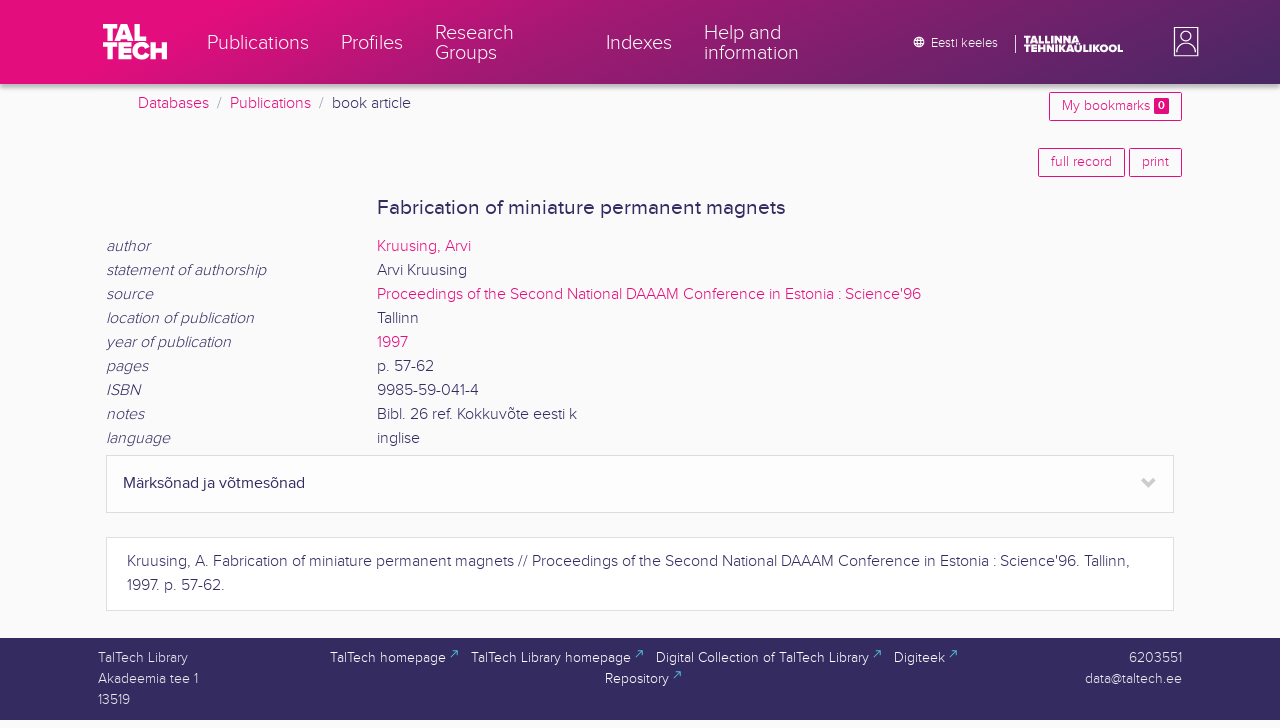

--- FILE ---
content_type: text/html; charset=utf-8
request_url: https://ws.lib.ttu.ee/publikatsioonid/en/Publ/Item/0a482f03-c41b-4dd0-a825-3a5c31d5cace
body_size: 7067
content:
<!DOCTYPE html>
<html lang="en">

<head>
    <meta charset="utf-8" />
    <link rel="shortcut icon" href="/publikatsioonid/Content/Images/favicon.ico" />
    <meta name="viewport" content="width=device-width, initial-scale=1.0" />
    <title>Kruusing, A. - TalTech Research Portal</title>
    <link href="/publikatsioonid/Content/Css/taltech.min.css" rel="stylesheet" />
    <link href="/publikatsioonid/Content/css/css-bundle?v=v56d3YphUyD-OcndAzW0ELvXks37NTcPHfd1kaAQWbk1" rel="stylesheet"/>

    <link href="/publikatsioonid/Content/Plugins/colorbox/colorbox.css" rel="stylesheet" />

        <meta name="description" content="Fabrication of miniature permanent magnets. Kruusing, Arvi -  TalTech Research Portal, book article" />
        <meta name="keywords" content="Fabrication of miniature permanent magnets, Kruusing Arvi, magnetid, valmistamine, book article, Tallinn University of Technology, TalTech, research portal, Publications, research outputs" />



        <link rel="canonical" href="https://ws.lib.ttu.ee/publikatsioonid/et/publ/item/0a482f03-c41b-4dd0-a825-3a5c31d5cace" />
        <link rel="alternate" hreflang="en" href="https://ws.lib.ttu.ee/publikatsioonid/en/publ/item/0a482f03-c41b-4dd0-a825-3a5c31d5cace" />
        <link rel="alternate" hreflang="et" href="https://ws.lib.ttu.ee/publikatsioonid/et/publ/item/0a482f03-c41b-4dd0-a825-3a5c31d5cace" />

<!-- Google tag (gtag.js) --><script async src="https://www.googletagmanager.com/gtag/js?id=G-92G80HVD20"></script><script>window.dataLayer = window.dataLayer || [];function gtag(){dataLayer.push(arguments);}gtag('js', new Date());gtag('config', 'G-92G80HVD20');</script></head>
<body class="">
    <div id="wrap">
<header class="tt-mobile-header tt-header tt-header--mobile ">
    <div class="tt-mobile-header__inner">
        <button type="button" class="tt-mobile-header__toggle" id="mobile-header-nav-button">
            <span>Toggle navigation</span>
        </button>
        <div class="tt-mobile-header__brand">
            <a aria-current="page" class="tt-link tt-logo tt-logo--gradient tt-logo--md tt-link--active" target="_self" aria-label="TalTech" href="/publikatsioonid/">
                <span class="tt-link__content"><span class="tt-link__text"><svg xmlns="http://www.w3.org/2000/svg" viewBox="0 0 80 48" width="1em" height="1em"><defs><linearGradient id="logo_gradient" x1="33" y1="-5" x2="46" y2="53" gradientUnits="userSpaceOnUse"><stop offset="0" stop-color="#d263cc"></stop><stop offset="0.08" stop-color="#d051b7"></stop><stop offset="0.23" stop-color="#cd3596"></stop><stop offset="0.31" stop-color="#cc2a89"></stop><stop offset="0.49" stop-color="#cc2a89"></stop><stop offset="0.72" stop-color="#cc2a89"></stop><stop offset="0.85" stop-color="#bb398d"></stop><stop offset="0.87" stop-color="#b93b8d"></stop><stop offset="1" stop-color="#9d5c96"></stop></linearGradient></defs><path id="tt-logo-svg" fill="url(#logo_gradient)" d="M5.74 23.13V7.29H0V1.61h17.93v5.68h-5.71v15.84zm25.06 0l-.8-2.51h-7.7l-.77 2.51h-7.31l7.89-21.52h8.15l7.89 21.52zM26.18 8l-2.11 6.94h4.23zm13.14 15.13V1.61h6.48v15.84h8.11v5.68zM5.74 46V30.16H0v-5.68h17.93v5.68h-5.71V46zm13.67 0V24.48h16.24v5.68h-9.76v2.13h9.53V38h-9.53v2.35h9.76V46zm17.34-10.74c0-6.65 5.07-11.14 11.77-11.14a10 10 0 019.72 6.27L52.66 33a4.54 4.54 0 00-4.14-3.13 5.14 5.14 0 00-5.2 5.39 5.14 5.14 0 005.2 5.39 4.55 4.55 0 004.14-3.13l5.58 2.58a10.09 10.09 0 01-9.72 6.29c-6.7 0-11.77-4.52-11.77-11.13zM73.52 46v-8.22h-7.67V46h-6.48V24.48h6.48v7.62h7.67v-7.62H80V46z"></path></svg></span></span>
            </a>
        </div>
        <div>
            <div class="tt-search" style="width: 2rem">
                
                
            </div>
        </div>
    </div>
    <div role="dialog" class="tt-mobile-header__nav" id="mobile-header-nav">
        <div class="tt-mobile-dropdown">
            <ul class="tt-mobile-dropdown__nav">
                <li>
                    <a class="tt-link tt-link--styled tt-mobile-dropdown__link" label="Publications" target="_self" href="/publikatsioonid/en/Publ/Search/Index">
                        <span class="tt-link__content"><span class="tt-link__text">Publications</span></span>
                    </a>
                </li>
                <li>
                    <a class="tt-link tt-link--styled tt-mobile-dropdown__link" label="Profiles" target="_self" href="/publikatsioonid/en/ISIK?ItemTypes=8">
                        <span class="tt-link__content"><span class="tt-link__text">Profiles</span></span>
                    </a>
                </li>
                <li>
                    <a class="tt-link tt-link--styled tt-mobile-dropdown__link" label="Research Groups" target="_self" href="/publikatsioonid/en/ISIK?ItemTypes=9">
                        <span class="tt-link__content"><span class="tt-link__text">Research Groups</span></span>
                    </a>
                </li>
                <li>
                    <a class="tt-link tt-link--styled tt-mobile-dropdown__link" label="Indexes" target="_self" href="/publikatsioonid/en/Publ/Register">
                        <span class="tt-link__content"><span class="tt-link__text">Indexes</span></span>
                    </a>
                </li>
                <li>
                    <a class="tt-link tt-link--styled tt-mobile-dropdown__link" label="Help and information" target="_self" href="/publikatsioonid/en/Publ/home/Faq">
                        <span class="tt-link__content"><span class="tt-link__text">Help and information</span></span>
                    </a>
                </li>
                <li>

                            <a href="/publikatsioonid/et/Publ/Item/0a482f03-c41b-4dd0-a825-3a5c31d5cace" class="tt-btn tt-profile__link btn btn-link">
                                <span class="tt-icon tt-icon--padding-right tt-icon--padding-md">
                                    <svg width="1em" height="1em" viewBox="0 0 24 24" xmlns="http://www.w3.org/2000/svg" class="tt-icon__svg">
                                        <path d="M12.004 4C16.424 4 20 7.58 20 12s-3.576 8-7.996 8a8.001 8.001 0 110-16zM12 5.628A11.079 11.079 0 0010.472 8.8h3.056A11.079 11.079 0 0012 5.628zm6.192 7.972A6.403 6.403 0 0018.4 12c0-.552-.076-1.088-.208-1.6h-2.7c.064.524.108 1.056.108 1.6s-.044 1.076-.112 1.6h2.704zm-.652 1.6h-2.36c-.26 1-.624 1.96-1.104 2.852A6.413 6.413 0 0017.54 15.2zm-2.36-6.4h2.36a6.413 6.413 0 00-3.464-2.852c.48.892.844 1.852 1.104 2.852zM12 18.372a11.293 11.293 0 001.528-3.172h-3.056A11.293 11.293 0 0012 18.372zM10.128 13.6h3.744c.076-.524.128-1.056.128-1.6s-.052-1.076-.128-1.6h-3.744A11.116 11.116 0 0010 12c0 .544.052 1.076.128 1.6zM6.464 8.8h2.36c.26-1 .624-1.96 1.104-2.848A6.406 6.406 0 006.464 8.8zm3.46 9.248A12.782 12.782 0 018.82 15.2H6.46a6.435 6.435 0 003.464 2.848zM8.512 13.6A13.153 13.153 0 018.4 12c0-.544.044-1.076.112-1.6h-2.7A6.404 6.404 0 005.6 12c0 .552.076 1.088.212 1.6h2.7z"></path>
                                    </svg>
                                </span>
                                <span class="btn__content">
                                    <span class="btn__text">Eesti keeles</span>
                                </span>
                            </a>
                </li>
            </ul>
            <div class="tt-profile tt-profile--open">
                <div class="tt-profile__nav">
                        <div class="tt-profile__actions">
                            <a href="/publikatsioonid/Intranet/Authenticate" class="tt-btn tt-profile__link btn btn-link">
                                <span class="tt-icon tt-icon--padding-right tt-icon--padding-md">
                                    <svg width="1em" height="1em" viewBox="0 0 24 24" xmlns="http://www.w3.org/2000/svg" class="tt-icon__svg"><path d="M14.905 15.889v1.555c0 .413-.16.809-.447 1.1a1.508 1.508 0 01-1.077.456H6.524c-.404 0-.792-.164-1.078-.456a1.572 1.572 0 01-.446-1.1V6.556c0-.413.16-.809.446-1.1A1.508 1.508 0 016.524 5h6.857c.404 0 .792.164 1.077.456.286.291.447.687.447 1.1V8.11H13.38V6.556H6.524v10.888h6.857V15.89h1.524zm1.905-8.167l-1.078 1.1 2.351 2.4h-7.75v1.556h7.75l-2.35 2.4 1.076 1.1L21 12l-4.19-4.278z"></path></svg>
                                </span><span class="btn__content"><span class="btn__text">Intranet</span></span>
                            </a>
                        </div>
                </div>
            </div>
        </div>
    </div>
</header>


<header class="tt-desktop-header tt-header tt-header--desktop">
    <nav class="tt-level2">
        <div class="tt-level2__inner">
            <div class="tt-level2__brand">
                <a aria-current="page" class="tt-link tt-logo tt-logo--white tt-logo--sm" target="_self" aria-label="TalTech" href="/publikatsioonid">
                    <span class="tt-link__content"><span class="tt-link__text"><svg xmlns="http://www.w3.org/2000/svg" viewBox="0 0 80 48" width="1em" height="1em"><defs><linearGradient id="logo_gradient" x1="33" y1="-5" x2="46" y2="53" gradientUnits="userSpaceOnUse"><stop offset="0" stop-color="#d263cc"></stop><stop offset="0.08" stop-color="#d051b7"></stop><stop offset="0.23" stop-color="#cd3596"></stop><stop offset="0.31" stop-color="#cc2a89"></stop><stop offset="0.49" stop-color="#cc2a89"></stop><stop offset="0.72" stop-color="#cc2a89"></stop><stop offset="0.85" stop-color="#bb398d"></stop><stop offset="0.87" stop-color="#b93b8d"></stop><stop offset="1" stop-color="#9d5c96"></stop></linearGradient></defs><path id="tt-logo-svg" fill="url(#logo_gradient)" d="M5.74 23.13V7.29H0V1.61h17.93v5.68h-5.71v15.84zm25.06 0l-.8-2.51h-7.7l-.77 2.51h-7.31l7.89-21.52h8.15l7.89 21.52zM26.18 8l-2.11 6.94h4.23zm13.14 15.13V1.61h6.48v15.84h8.11v5.68zM5.74 46V30.16H0v-5.68h17.93v5.68h-5.71V46zm13.67 0V24.48h16.24v5.68h-9.76v2.13h9.53V38h-9.53v2.35h9.76V46zm17.34-10.74c0-6.65 5.07-11.14 11.77-11.14a10 10 0 019.72 6.27L52.66 33a4.54 4.54 0 00-4.14-3.13 5.14 5.14 0 00-5.2 5.39 5.14 5.14 0 005.2 5.39 4.55 4.55 0 004.14-3.13l5.58 2.58a10.09 10.09 0 01-9.72 6.29c-6.7 0-11.77-4.52-11.77-11.13zM73.52 46v-8.22h-7.67V46h-6.48V24.48h6.48v7.62h7.67v-7.62H80V46z"></path></svg></span></span>
                </a>
            </div>
            <div class="tt-level2__nav">
                    <div class="tt-level2__item">
                        <a class="tt-link tt-link--styled tt-level2__link" label="Publications" target="_self" href="/publikatsioonid/en/Publ/Search/Index">
                            <span class="tt-link__content"><span class="tt-link__text">Publications</span></span>
                        </a>
                    </div>
                    <div class="tt-level2__item">
                        <a class="tt-link tt-link--styled tt-level2__link" label="Profiles" target="_self" href="/publikatsioonid/en/ISIK?ItemTypes=8">
                            <span class="tt-link__content"><span class="tt-link__text">Profiles</span></span>
                        </a>
                    </div>
                    <div class="tt-level2__item">
                        <a class="tt-link tt-link--styled tt-level2__link" label="Research Groups" target="_self" href="/publikatsioonid/en/ISIK?ItemTypes=9">
                            <span class="tt-link__content"><span class="tt-link__text">Research Groups</span></span>
                        </a>
                    </div>
                    <div class="tt-level2__item">
                        <a class="tt-link tt-link--styled tt-level2__link" label="Indexes" target="_self" href="/publikatsioonid/en/Publ/Register">
                            <span class="tt-link__content"><span class="tt-link__text">Indexes</span></span>
                        </a>
                    </div>
                    <div class="tt-level2__item">
                        <a class="tt-link tt-link--styled tt-level2__link" label="Help and information" target="_self" href="/publikatsioonid/en/Publ/Home/Faq">
                            <span class="tt-link__content"><span class="tt-link__text">Help and information</span></span>
                        </a>
                    </div>
            </div>
            <div class="tt-level2__brand-long">
                <div class="language-selection">

                            <a href="/publikatsioonid/et/Publ/Item/0a482f03-c41b-4dd0-a825-3a5c31d5cace" rel="alternate" hreflang="et" class="tt-btn tt-profile__link btn btn-link text-white">
                                <span class="tt-icon tt-icon--padding-right tt-icon--padding-md">
                                    <svg width="1em" height="1em" viewBox="0 0 24 24" xmlns="http://www.w3.org/2000/svg" class="tt-icon__svg"><path d="M12.004 4C16.424 4 20 7.58 20 12s-3.576 8-7.996 8a8.001 8.001 0 110-16zM12 5.628A11.079 11.079 0 0010.472 8.8h3.056A11.079 11.079 0 0012 5.628zm6.192 7.972A6.403 6.403 0 0018.4 12c0-.552-.076-1.088-.208-1.6h-2.7c.064.524.108 1.056.108 1.6s-.044 1.076-.112 1.6h2.704zm-.652 1.6h-2.36c-.26 1-.624 1.96-1.104 2.852A6.413 6.413 0 0017.54 15.2zm-2.36-6.4h2.36a6.413 6.413 0 00-3.464-2.852c.48.892.844 1.852 1.104 2.852zM12 18.372a11.293 11.293 0 001.528-3.172h-3.056A11.293 11.293 0 0012 18.372zM10.128 13.6h3.744c.076-.524.128-1.056.128-1.6s-.052-1.076-.128-1.6h-3.744A11.116 11.116 0 0010 12c0 .544.052 1.076.128 1.6zM6.464 8.8h2.36c.26-1 .624-1.96 1.104-2.848A6.406 6.406 0 006.464 8.8zm3.46 9.248A12.782 12.782 0 018.82 15.2H6.46a6.435 6.435 0 003.464 2.848zM8.512 13.6A13.153 13.153 0 018.4 12c0-.544.044-1.076.112-1.6h-2.7A6.404 6.404 0 005.6 12c0 .552.076 1.088.212 1.6h2.7z"></path></svg>
                                </span><span class="btn__content"><span class="btn__text text-nowrap">Eesti keeles</span></span>
                            </a>
                </div>
                <div class="d-none d-lg-inline-block">
                    <svg viewBox="0 0 108 18" xmlns="http://www.w3.org/2000/svg" width="6.75em" height="1.125em"><path d="M2.244 8.325v-6.13H0V0h7.012v2.195H4.78v6.13H2.244zm10.502 0l-.301-.975H9.432l-.3.975H6.25L9.336 0h3.202l3.086 8.325h-2.878zM10.94 2.469l-.842 2.692h1.655l-.813-2.692zm5.13 5.856V0h2.533v6.13h3.173v2.195H16.07zm6.72 0V0h2.536v6.13h3.173v2.195H22.79zM32.047 0h-2.533v8.325h2.533V0zm6.976 8.325l-3.086-4.218v4.218h-2.533V0h2.607l2.91 3.944V0h2.536v8.325h-2.434zm9.407 0l-3.086-4.218v4.218h-2.532V0h2.609l2.91 3.944V0h2.533v8.325h-2.433zm9.071-.975h-3.013l-.3.975h-2.883L54.392 0h3.202l2.73 7.366-2.823-.016zm-1.505-4.881l-.83 2.692h1.656l-.826-2.692zM2.244 17.85v-6.13H0V9.525h7.012v2.195H4.78v6.13H2.245zm5.671 0V9.525h6.349v2.195h-3.817v.826h3.727v2.195h-3.727v.91h3.817v2.199h-6.35zm13.009 0v-3.183h-3v3.183H15.39V9.525h2.533v2.947h3V9.525h2.533v8.325h-2.533zm9.506 0l-3.087-4.218v4.218h-2.532V9.525h2.61l2.91 3.945V9.525h2.532v8.325H30.43zm6.32-8.324h-2.533v8.324h2.533V9.526zm6.238 8.324l-1.883-2.934-.464.624v2.31h-2.533V9.525h2.533v3.12l2.196-3.12h3.1l-3.164 3.868 3.301 4.457h-3.086z" fill="#FBFAFB"></path><path d="M52.106 17.85l-.301-.975h-3.01l-.3.975h-2.882l3.083-8.325h3.202l3.083 8.325h-2.875zM50.3 11.994l-.82 2.686h1.659l-.839-2.686zm4.623 2.434v-3.97h2.562v3.884c0 .8.525 1.434 1.565 1.434s1.556-.637 1.556-1.434v-3.884h2.562v3.957c0 2.074-1.303 3.584-4.127 3.584s-4.118-1.51-4.118-3.571zm2.82-4.46a1.121 1.121 0 01-1.032-.687 1.106 1.106 0 01.244-1.212 1.12 1.12 0 011.824 1.217 1.1 1.1 0 01-1.035.682zm2.71 0a1.122 1.122 0 01-1.024-.696 1.106 1.106 0 01.252-1.208 1.12 1.12 0 011.817 1.224 1.1 1.1 0 01-.613.602 1.113 1.113 0 01-.432.078zm4.095 7.882V9.525h2.536v6.127h3.173v2.198h-5.709zm9.257-8.324h-2.533v8.324h2.533V9.526zm6.236 8.324l-1.883-2.934-.464.624v2.31h-2.533V9.525h2.533v3.12l2.193-3.12h3.1l-3.16 3.868 3.297 4.457h-3.083z" fill="#FBFAFB"></path><path d="M82.626 13.693c0-2.549 1.995-4.304 4.579-4.304 2.583 0 4.578 1.746 4.578 4.304S89.788 18 87.205 18c-2.584 0-4.579-1.749-4.579-4.307zm6.586 0c0-1.16-.79-2.083-2.007-2.083s-2.008.923-2.008 2.083.79 2.084 2.008 2.084c1.216 0 2.007-.924 2.007-2.084zm3.022 0c0-2.549 1.995-4.304 4.579-4.304 2.583 0 4.579 1.746 4.579 4.304S99.396 18 96.812 18c-2.583 0-4.578-1.749-4.578-4.307zm6.583 0c0-1.16-.788-2.083-2.005-2.083-1.216 0-2.007.923-2.007 2.083s.79 2.084 2.007 2.084 2.005-.924 2.005-2.084zm3.473 4.157V9.525h2.535v6.127h3.173v2.198h-5.708z" fill="#FBFAFB"></path></svg>
                </div>
            </div>
            <div class="tt-profile">

    <div role="button" tabindex="0" class="tt-profile__user" aria-haspopup="true" aria-expanded="false" id="intranet-menu-link" data-toggle="collapse" href="#intranet-menu">
        <div class="tt-profile__names d-md-none d-lg-block">
            <p class="tt-profile__first-name"></p>
            <p class="tt-profile__last-name"></p>
        </div>
        <div class="tt-profile__avatar"><img alt="" role="presentation" src="/publikatsioonid/Content/css/avatar_placeholder.svg" class="tt-profile__img"></div>
    </div>
    <div class="tt-profile__nav collapse collapsed" id="intranet-menu">
        <div class="tt-profile__actions">
            <a href="/publikatsioonid/Intranet/Authenticate" class="tt-btn tt-profile__link btn btn-link">
                <span class="tt-icon tt-icon--padding-right tt-icon--padding-md">
                    <svg width="1em" height="1em" viewBox="0 0 24 24" xmlns="http://www.w3.org/2000/svg" class="tt-icon__svg"><path d="M14.905 15.889v1.555c0 .413-.16.809-.447 1.1a1.508 1.508 0 01-1.077.456H6.524c-.404 0-.792-.164-1.078-.456a1.572 1.572 0 01-.446-1.1V6.556c0-.413.16-.809.446-1.1A1.508 1.508 0 016.524 5h6.857c.404 0 .792.164 1.077.456.286.291.447.687.447 1.1V8.11H13.38V6.556H6.524v10.888h6.857V15.89h1.524zm1.905-8.167l-1.078 1.1 2.351 2.4h-7.75v1.556h7.75l-2.35 2.4 1.076 1.1L21 12l-4.19-4.278z"></path></svg>
                </span>
                <span class="btn__content">
                    <span class="btn__text">Intranet</span>
                </span>
            </a>
        </div>
    </div>

            </div>
        </div>
    </nav>
        <div class="container">
            <div class="row">
                <div class="col">
                    <div class="row breadcrumb-bar">
                        <div class="breadcrumb col">
                                    <div class="breadcrumb-item"><a href="/publikatsioonid/en/Publ">Databases</a></div>
                                    <div class="breadcrumb-item"><a href="/publikatsioonid/en/Publ/Search/Index">Publications</a></div>
                                    <div class="breadcrumb-item">book article</div>
                        </div>
                    </div>
                </div>
                <div class="col-2 text-right">
                    <div class="mt-2">
                        <a class="btn btn-sm btn-outline-secondary"
                           href="/publikatsioonid/en/Publ/Search/Index?BookmarkLimit=True">
                            My bookmarks
                            <span class="badge badge-secondary" id="bookmark-count">0</span>
                        </a>
                    </div>
                </div>
            </div>

        </div>
</header>

        <main role="main">
            <div class="container">
    <div class="row mb-3">
        <div class="col-4">
        </div>
        <div class="col-8 text-right">
<a class="btn btn-outline-secondary btn-sm mb-1" href="/publikatsioonid/en/Publ/Item/0a482f03-c41b-4dd0-a825-3a5c31d5cace/FullRecord" rel="nofollow">full record</a>
            <a class="btn btn-outline-secondary btn-sm mb-1" href="/publikatsioonid/en/Publ/Item/0a482f03-c41b-4dd0-a825-3a5c31d5cace/Print" rel="nofollow">print</a>
        </div>
    </div>
    <div class="item-view-wrapper">
        <div class="row">

            <div class="col-12">

<div class="container ">
    <div class="row">

	        <div class="col-md-3 mb-3 "></div>
        <div class="col-md-9 mt-auto">
            <h2>
                Fabrication of miniature permanent magnets
            </h2>
        </div>
    </div>


    <div class="">
            <div class="">
                <div class="" id="collapse-d708df3f-aa94-4aa6-a788-841bc649da9f">
                                <div class="row">

                                    <div class="col-md-3  ">
                                            <span class="font-italic">author</span>
                                    </div>

                                    <div class="col-md-9 ">

                                            <div id="collapse-row-3354a20a-dd1d-4ec2-9f76-8c2bf566a94c" class="">
                                                    <div class="row-value ">
    <a href="/publikatsioonid/en/Publ/Search/Index?RegisterId=21525"
       class="item-reg item-reg-1 item-reg item-reg-18">Kruusing, Arvi</a>

                                                    </div>
                                            </div>
                                    </div>
                                </div>
                                <div class="row">

                                    <div class="col-md-3  ">
                                            <span class="font-italic">statement of authorship</span>
                                    </div>

                                    <div class="col-md-9 ">

                                            <div id="collapse-row-a2bd6462-2364-4231-8323-c1c5fa178ad8" class="">
                                                    <div class="row-value ">
Arvi Kruusing
                                                    </div>
                                            </div>
                                    </div>
                                </div>
                                <div class="row">

                                    <div class="col-md-3  ">
                                            <span class="font-italic">source</span>
                                    </div>

                                    <div class="col-md-9 ">

                                            <div id="collapse-row-2c9713a5-2d27-47f8-8aa1-4236b020e473" class="">
                                                    <div class="row-value ">
    <a href="/publikatsioonid/en/Publ/Search/Index?RegisterId=72588"
       class="item-reg item-reg-4">Proceedings of the Second National DAAAM Conference in Estonia : Science'96</a>

                                                    </div>
                                            </div>
                                    </div>
                                </div>
                                <div class="row">

                                    <div class="col-md-3  ">
                                            <span class="font-italic">location of publication</span>
                                    </div>

                                    <div class="col-md-9 ">

                                            <div id="collapse-row-4f5d7cac-8148-4743-ae70-a5ffafc7554e" class="">
                                                    <div class="row-value ">
Tallinn
                                                    </div>
                                            </div>
                                    </div>
                                </div>
                                <div class="row">

                                    <div class="col-md-3  ">
                                            <span class="font-italic">year of publication</span>
                                    </div>

                                    <div class="col-md-9 ">

                                            <div id="collapse-row-50c969c0-fd90-41dd-9d72-eb4b3c668d27" class="">
                                                    <div class="row-value ">
    <a href="/publikatsioonid/en/Publ/Search/Index?RegisterId=6165"
       class="item-reg item-reg-6">1997</a>

                                                    </div>
                                            </div>
                                    </div>
                                </div>
                                <div class="row">

                                    <div class="col-md-3  ">
                                            <span class="font-italic">pages</span>
                                    </div>

                                    <div class="col-md-9 ">

                                            <div id="collapse-row-262c1c52-38be-4981-9212-8eee13609d84" class="">
                                                    <div class="row-value ">
p. 57-62
                                                    </div>
                                            </div>
                                    </div>
                                </div>
                                <div class="row">

                                    <div class="col-md-3  ">
                                            <span class="font-italic">ISBN</span>
                                    </div>

                                    <div class="col-md-9 ">

                                            <div id="collapse-row-57adfc4e-56ea-4e40-b2ad-b7a54a0fd501" class="">
                                                    <div class="row-value ">
9985-59-041-4
                                                    </div>
                                            </div>
                                    </div>
                                </div>
                                <div class="row">

                                    <div class="col-md-3  ">
                                            <span class="font-italic">notes</span>
                                    </div>

                                    <div class="col-md-9 ">

                                            <div id="collapse-row-82719f4c-2cfc-408a-9dbf-147f9decd55e" class="">
                                                    <div class="row-value ">
Bibl. 26 ref. Kokkuvõte eesti k
                                                    </div>
                                            </div>
                                    </div>
                                </div>
                                <div class="row">

                                    <div class="col-md-3  ">
                                            <span class="font-italic">language</span>
                                    </div>

                                    <div class="col-md-9 ">

                                            <div id="collapse-row-d87d24db-10d4-45e8-a50b-09be3e2025d9" class="">
                                                    <div class="row-value ">
inglise
                                                    </div>
                                            </div>
                                    </div>
                                </div>
                </div>
            </div>
    </div>
    <div class="">
            <div class="section">
                    <div class="group-section accordion-header open-close"><a class="collapsed" data-toggle="collapse" href="#collapse-10aa1549-e7cb-4dca-b9af-520826a89405">M&#228;rks&#245;nad ja v&#245;tmes&#245;nad</a></div>
                <div class="collapse" id="collapse-10aa1549-e7cb-4dca-b9af-520826a89405">
                                <div class="row">

                                    <div class="col-md-3  pl-4">
                                            <span class="font-italic">subject term</span>
                                    </div>

                                    <div class="col-md-9 ">

                                            <div id="collapse-row-ced18d31-dae5-4ae0-983f-6672737a09d4" class="">
                                                    <div class="row-value ">
    <a href="/publikatsioonid/en/Publ/Search/Index?RegisterId=45749"
       class="item-reg item-reg-11">magnetid</a>

                                                    </div>
                                                    <div class="row-value ">
    <a href="/publikatsioonid/en/Publ/Search/Index?RegisterId=207741"
       class="item-reg item-reg-11">valmistamine</a>

                                                    </div>
                                                    <div class="row-value ">
    <a href="/publikatsioonid/en/Publ/Search/Index?RegisterId=99883"
       class="item-reg item-reg-11">meetodid</a>

                                                    </div>
                                            </div>
                                    </div>
                                </div>
                </div>
            </div>
    </div>




</div>


            </div>
        </div>
        <div class="w-100 mb-4">
        </div>
        <div class="container">

                    <div class="list-group-item">
                        <div class="item-view">
                            <span class=" item-val item-val-10 ">Kruusing, A.</span> <span class=" item-val item-val-2  item-reg item-reg-2 ">Fabrication of miniature permanent magnets</span> // <span class=" item-val item-val-23  item-reg item-reg-4 ">Proceedings of the Second National DAAAM Conference in Estonia : Science'96</span>. <span class=" item-val item-val-9 ">Tallinn</span>, <span class=" item-val item-val-3  item-reg item-reg-6 ">1997</span>. <span class=" item-val item-val-16 ">p. 57-62</span>. 
                        </div>
                    </div>
        </div>
    </div>
</div>


        </main>
    </div>
<footer class="mt-2">
    <div class="desktop-footer">
        <div class="container">
            <div class="row">
                <div class="col-2 text-left">
                    <div>
                        TalTech Library
                    </div>
                    <div>Akadeemia tee 1</div>
                    <div>13519</div>
                </div>
                <div class="col-8 text-center align-middle">
                    <a href="https://taltech.ee/" target="_blank" class="tt-link tt-link--styled footer-links__link" rel="noopener noreferrer">
                        <span class="tt-link__content"><span class="tt-link__text">TalTech homepage<span class="tt-icon tt-link__icon--new-tab tt-icon--padding-left tt-icon--padding-md"><svg width="1em" height="1em" viewBox="0 0 26 26" xmlns="http://www.w3.org/2000/svg" class="tt-icon__svg"><path d="M21 6a1 1 0 00-1-1h-9a1 1 0 100 2h8v8a1 1 0 102 0V6zM6.707 20.707l14-14-1.414-1.414-14 14 1.414 1.414z"></path></svg></span></span></span>
                    </a>
                    <a href="https://taltech.ee/raamatukogu" target="_blank" class="tt-link tt-link--styled footer-links__link" rel="noopener noreferrer">
                        <span class="tt-link__content"><span class="tt-link__text">TalTech Library homepage<span class="tt-icon tt-link__icon--new-tab tt-icon--padding-left tt-icon--padding-md"><svg width="1em" height="1em" viewBox="0 0 26 26" xmlns="http://www.w3.org/2000/svg" class="tt-icon__svg"><path d="M21 6a1 1 0 00-1-1h-9a1 1 0 100 2h8v8a1 1 0 102 0V6zM6.707 20.707l14-14-1.414-1.414-14 14 1.414 1.414z"></path></svg></span></span></span>
                    </a>
                    <a href="https://digikogu.taltech.ee" target="_blank" class="tt-link tt-link--styled footer-links__link" rel="noopener noreferrer">
                        <span class="tt-link__content"><span class="tt-link__text">Digital Collection of TalTech Library<span class="tt-icon tt-link__icon--new-tab tt-icon--padding-left tt-icon--padding-md"><svg width="1em" height="1em" viewBox="0 0 26 26" xmlns="http://www.w3.org/2000/svg" class="tt-icon__svg"><path d="M21 6a1 1 0 00-1-1h-9a1 1 0 100 2h8v8a1 1 0 102 0V6zM6.707 20.707l14-14-1.414-1.414-14 14 1.414 1.414z"></path></svg></span></span></span>
                    </a>
                    <a href="http://digiteek.lib.ttu.ee" target="_blank" class="tt-link tt-link--styled footer-links__link" rel="noopener noreferrer">
                        <span class="tt-link__content"><span class="tt-link__text">Digiteek<span class="tt-icon tt-link__icon--new-tab tt-icon--padding-left tt-icon--padding-md"><svg width="1em" height="1em" viewBox="0 0 26 26" xmlns="http://www.w3.org/2000/svg" class="tt-icon__svg"><path d="M21 6a1 1 0 00-1-1h-9a1 1 0 100 2h8v8a1 1 0 102 0V6zM6.707 20.707l14-14-1.414-1.414-14 14 1.414 1.414z"></path></svg></span></span></span>
                    </a>
                    <a href="https://data.taltech.ee" target="_blank" class="tt-link tt-link--styled footer-links__link" rel="noopener noreferrer">
                        <span class="tt-link__content"><span class="tt-link__text">Repository<span class="tt-icon tt-link__icon--new-tab tt-icon--padding-left tt-icon--padding-md"><svg width="1em" height="1em" viewBox="0 0 26 26" xmlns="http://www.w3.org/2000/svg" class="tt-icon__svg"><path d="M21 6a1 1 0 00-1-1h-9a1 1 0 100 2h8v8a1 1 0 102 0V6zM6.707 20.707l14-14-1.414-1.414-14 14 1.414 1.414z"></path></svg></span></span></span>
                    </a>
                </div>
                <div class="col-2 text-right">
                    <div>6203551</div>
                    <div>data@taltech.ee</div>
                </div>
            </div>
        </div>
    </div>
    <div class="mobile-footer">
        TalTech Raamatukogu
    </div>
</footer>
    
    <script src="/publikatsioonid/Content/lib/jquery/dist/jquery.min.js"></script>
    <script src="/publikatsioonid/Content/lib/bootstrap/dist/js/bootstrap.bundle.min.js"></script>
    <script src="/publikatsioonid/Content/lib/popper/popper.min.js"></script>
    <script src="/publikatsioonid/Content/lib/typeahead/typeahead.min.js"></script>
    <script src="/publikatsioonid/Scripts/colorbox/jquery.colorbox-min.js"></script>

    <script src="/publikatsioonid/Scripts/js-site?v=SHiUpwr68kqAKjNxsqoAGpQqoGdh-5aXFwE51Ad4mNY1"></script>


    

    <script async src="https://badge.dimensions.ai/badge.js" charset="utf-8"></script>

    
</body>
</html>